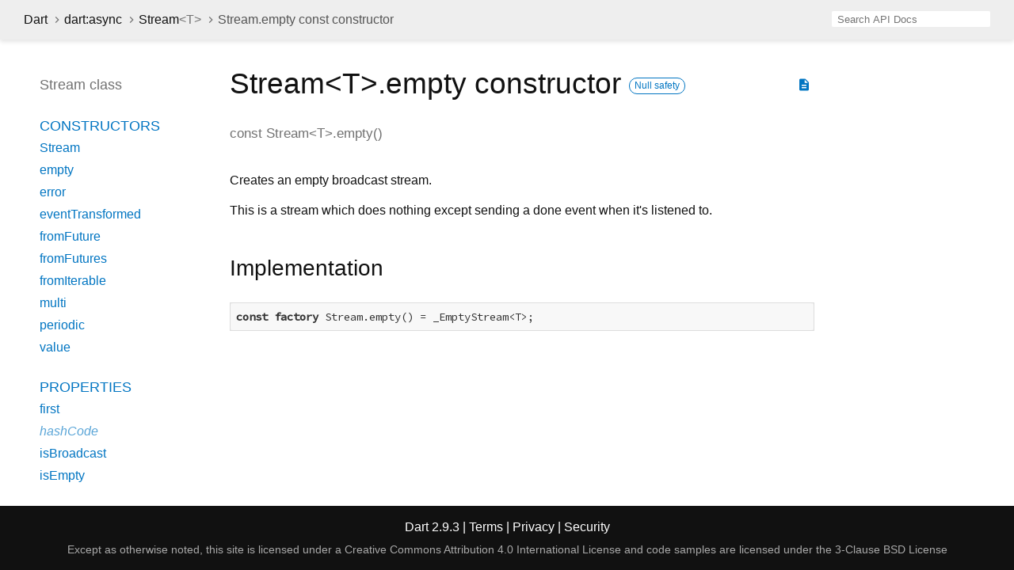

--- FILE ---
content_type: text/html
request_url: https://api.dart.dev/stable/2.9.3/dart-async/Stream/Stream.empty.html
body_size: 2324
content:
<!DOCTYPE html>
<html lang="en">
<head>
  <meta charset="utf-8">
  <meta http-equiv="X-UA-Compatible" content="IE=edge">
  <meta name="viewport" content="width=device-width, height=device-height, initial-scale=1, user-scalable=no">
  <meta name="description" content="API docs for the Stream.empty constructor from the Class Stream class from the dart:async library, for the Dart programming language.">
  <title>Stream.empty constructor - Stream class - dart:async library - Dart API</title>
  <link rel="canonical" href="https://api.dart.dev/">

  
  <link href="https://fonts.googleapis.com/css?family=Source+Code+Pro:500,400i,400,300|Source+Sans+Pro:400,300,700" rel="stylesheet">
  <link href="https://fonts.googleapis.com/icon?family=Material+Icons" rel="stylesheet">
  <link rel="stylesheet" href="../../static-assets/github.css">
  <link rel="stylesheet" href="../../static-assets/styles.css">
  <link rel="icon" href="../../static-assets/favicon.png">

<!-- Google tag (gtag.js) -->
<script async src="https://www.googletagmanager.com/gtag/js?id=G-VVQ8908SJ5"></script>
<script>
window.dataLayer = window.dataLayer || [];
function gtag(){dataLayer.push(arguments);}
gtag('js', new Date());

gtag('config', 'G-VVQ8908SJ5');
</script>
<link rel="preconnect" href="https://fonts.googleapis.com">
<link rel="preconnect" href="https://fonts.gstatic.com" crossorigin>
<link rel="preload" href="https://fonts.googleapis.com/css2?family=Google+Sans+Text:wght@400&family=Google+Sans:wght@500&display=swap" as="style">
<link rel="stylesheet" href="https://fonts.googleapis.com/css2?family=Google+Sans+Text:wght@400&family=Google+Sans:wght@500&display=swap">
<link rel="stylesheet" href="https://www.gstatic.com/glue/cookienotificationbar/cookienotificationbar.min.css">
</head>

<body data-base-href="../../" data-using-base-href="false">

<div id="overlay-under-drawer"></div>

<header id="title">
  <button id="sidenav-left-toggle" type="button">&nbsp;</button>
  <ol class="breadcrumbs gt-separated dark hidden-xs">
    <li><a href="../../index.html">Dart</a></li>
    <li><a href="../../dart-async/dart-async-library.html">dart:async</a></li>
    <li><a href="../../dart-async/Stream-class.html">Stream<span class="signature">&lt;<wbr><span class="type-parameter">T</span>&gt;</span></a></li>
    <li class="self-crumb">Stream.empty const constructor</li>
  </ol>
  <div class="self-name">Stream.empty</div>
  <form class="search navbar-right" role="search">
    <input type="text" id="search-box" autocomplete="off" disabled class="form-control typeahead" placeholder="Loading search...">
  </form>
</header>

<main>

  <div id="dartdoc-sidebar-left" class="col-xs-6 col-sm-3 col-md-2 sidebar sidebar-offcanvas-left">
    <header id="header-search-sidebar" class="hidden-l">
      <form class="search-sidebar" role="search">
        <input type="text" id="search-sidebar" autocomplete="off" disabled class="form-control typeahead" placeholder="Loading search...">
      </form>
    </header>
    
    <ol class="breadcrumbs gt-separated dark hidden-l" id="sidebar-nav">
      <li><a href="../../index.html">Dart</a></li>
      <li><a href="../../dart-async/dart-async-library.html">dart:async</a></li>
      <li><a href="../../dart-async/Stream-class.html">Stream<span class="signature">&lt;<wbr><span class="type-parameter">T</span>&gt;</span></a></li>
      <li class="self-crumb">Stream.empty const constructor</li>
    </ol>
    
    <h5>Stream class</h5>
    <ol>
    
      <li class="section-title"><a href="../../dart-async/Stream-class.html#constructors">Constructors</a></li>
      <li><a href="../../dart-async/Stream/Stream.html">Stream</a></li>
      <li><a href="../../dart-async/Stream/Stream.empty.html">empty</a></li>
      <li><a href="../../dart-async/Stream/Stream.error.html">error</a></li>
      <li><a href="../../dart-async/Stream/Stream.eventTransformed.html">eventTransformed</a></li>
      <li><a href="../../dart-async/Stream/Stream.fromFuture.html">fromFuture</a></li>
      <li><a href="../../dart-async/Stream/Stream.fromFutures.html">fromFutures</a></li>
      <li><a href="../../dart-async/Stream/Stream.fromIterable.html">fromIterable</a></li>
      <li><a href="../../dart-async/Stream/Stream.multi.html">multi</a></li>
      <li><a href="../../dart-async/Stream/Stream.periodic.html">periodic</a></li>
      <li><a href="../../dart-async/Stream/Stream.value.html">value</a></li>
    
      <li class="section-title">
        <a href="../../dart-async/Stream-class.html#instance-properties">Properties</a>
      </li>
      <li><a href="../../dart-async/Stream/first.html">first</a></li>
      <li class="inherited"><a href="../../dart-core/Object/hashCode.html">hashCode</a></li>
      <li><a href="../../dart-async/Stream/isBroadcast.html">isBroadcast</a></li>
      <li><a href="../../dart-async/Stream/isEmpty.html">isEmpty</a></li>
      <li><a href="../../dart-async/Stream/last.html">last</a></li>
      <li><a href="../../dart-async/Stream/length.html">length</a></li>
      <li class="inherited"><a href="../../dart-core/Object/runtimeType.html">runtimeType</a></li>
      <li><a href="../../dart-async/Stream/single.html">single</a></li>
    
      <li class="section-title"><a href="../../dart-async/Stream-class.html#instance-methods">Methods</a></li>
      <li><a href="../../dart-async/Stream/any.html">any</a></li>
      <li><a href="../../dart-async/Stream/asBroadcastStream.html">asBroadcastStream</a></li>
      <li><a href="../../dart-async/Stream/asyncExpand.html">asyncExpand</a></li>
      <li><a href="../../dart-async/Stream/asyncMap.html">asyncMap</a></li>
      <li><a href="../../dart-async/Stream/cast.html">cast</a></li>
      <li><a href="../../dart-async/Stream/contains.html">contains</a></li>
      <li><a href="../../dart-async/Stream/distinct.html">distinct</a></li>
      <li><a href="../../dart-async/Stream/drain.html">drain</a></li>
      <li><a href="../../dart-async/Stream/elementAt.html">elementAt</a></li>
      <li><a href="../../dart-async/Stream/every.html">every</a></li>
      <li><a href="../../dart-async/Stream/expand.html">expand</a></li>
      <li><a href="../../dart-async/Stream/firstWhere.html">firstWhere</a></li>
      <li><a href="../../dart-async/Stream/fold.html">fold</a></li>
      <li><a href="../../dart-async/Stream/forEach.html">forEach</a></li>
      <li><a href="../../dart-async/Stream/handleError.html">handleError</a></li>
      <li><a href="../../dart-async/Stream/join.html">join</a></li>
      <li><a href="../../dart-async/Stream/lastWhere.html">lastWhere</a></li>
      <li><a href="../../dart-async/Stream/listen.html">listen</a></li>
      <li><a href="../../dart-async/Stream/map.html">map</a></li>
      <li class="inherited"><a href="../../dart-core/Object/noSuchMethod.html">noSuchMethod</a></li>
      <li><a href="../../dart-async/Stream/pipe.html">pipe</a></li>
      <li><a href="../../dart-async/Stream/reduce.html">reduce</a></li>
      <li><a href="../../dart-async/Stream/singleWhere.html">singleWhere</a></li>
      <li><a href="../../dart-async/Stream/skip.html">skip</a></li>
      <li><a href="../../dart-async/Stream/skipWhile.html">skipWhile</a></li>
      <li><a href="../../dart-async/Stream/take.html">take</a></li>
      <li><a href="../../dart-async/Stream/takeWhile.html">takeWhile</a></li>
      <li><a href="../../dart-async/Stream/timeout.html">timeout</a></li>
      <li><a href="../../dart-async/Stream/toList.html">toList</a></li>
      <li><a href="../../dart-async/Stream/toSet.html">toSet</a></li>
      <li class="inherited"><a href="../../dart-core/Object/toString.html">toString</a></li>
      <li><a href="../../dart-async/Stream/transform.html">transform</a></li>
      <li><a href="../../dart-async/Stream/where.html">where</a></li>
    
      <li class="section-title inherited"><a href="../../dart-async/Stream-class.html#operators">Operators</a></li>
      <li class="inherited"><a href="../../dart-core/Object/operator_equals.html">operator ==</a></li>
    
    
      <li class="section-title"><a href="../../dart-async/Stream-class.html#static-methods">Static methods</a></li>
      <li><a href="../../dart-async/Stream/castFrom.html">castFrom</a></li>
    
    
    </ol>
  </div><!--/.sidebar-offcanvas-left-->

  <div id="dartdoc-main-content" class="col-xs-12 col-sm-9 col-md-8 main-content">
      <div>  <div id="external-links" class="btn-group"><a title="View source code" class="source-link" href="https://github.com/dart-lang/sdk/blob/091c8559e30b764118e6cae612da4fdf0f6d7b81/sdk/lib/async/stream.dart#L100"><i class="material-icons">description</i></a></div>
<h1><span class="kind-constructor">Stream&lt;<wbr><span class="type-parameter">T</span>&gt;.empty</span> constructor     <span class="feature feature-null-safety" title="Supports the null safety language feature.">Null safety</span>
</h1></div>

    <section class="multi-line-signature">
      const
      <span class="name ">Stream&lt;<wbr><span class="type-parameter">T</span>&gt;.empty</span>(<wbr>)
    </section>

    <section class="desc markdown">
      <p>Creates an empty broadcast stream.</p>
<p>This is a stream which does nothing except sending a done event
when it's listened to.</p>
    </section>
    
    <section class="summary source-code" id="source">
      <h2><span>Implementation</span></h2>
      <pre class="language-dart"><code class="language-dart">const factory Stream.empty() = _EmptyStream&lt;T&gt;;</code></pre>
    </section>

  </div> <!-- /.main-content -->

  <div id="dartdoc-sidebar-right" class="col-xs-6 col-sm-6 col-md-2 sidebar sidebar-offcanvas-right">
  </div><!--/.sidebar-offcanvas-->

</main>

<footer>
  <span class="no-break">
    Dart
      2.9.3
  </span>
  <span class="glue-footer">
    <span class="no-break">
      | <a href="https://dart.dev/terms" title="Terms of use">Terms</a>
    </span>
    <span class="no-break">
      | <a href="https://policies.google.com/privacy" target="_blank" rel="noopener" title="Privacy policy" class="no-automatic-external">Privacy</a>
    </span>
    <span class="no-break">
      | <a href="https://dart.dev/security" title="Security philosophy and practices">Security</a>
    </span>

    <div class="copyright" style="font-size: 0.9em; color: darkgrey; margin-top: 0.5em;">
      Except as otherwise noted, this site is licensed under a
      <a style="color: darkgrey;" href="https://creativecommons.org/licenses/by/4.0/">
        Creative Commons Attribution 4.0 International License</a>
      and code samples are licensed under the
      <a style="color: darkgrey;" href="https://opensource.org/licenses/BSD-3-Clause" class="no-automatic-external">
        3-Clause BSD License</a>
    </div>
  </span>
</footer>

<script src="https://ajax.googleapis.com/ajax/libs/jquery/3.2.1/jquery.min.js"></script>
<script src="../../static-assets/typeahead.bundle.min.js"></script>
<script src="../../static-assets/highlight.pack.js"></script>
<script src="../../static-assets/URI.js"></script>
<script src="../../static-assets/script.js"></script>









<button aria-hidden="true" class="glue-footer__link glue-cookie-notification-bar-control">
  Cookies management controls
</button>
<script src="https://www.gstatic.com/glue/cookienotificationbar/cookienotificationbar.min.js" data-glue-cookie-notification-bar-category="2B">
</script>
    </body></html>